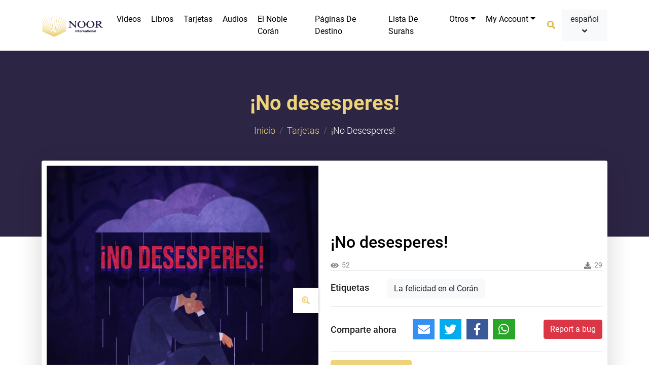

--- FILE ---
content_type: text/html; charset=UTF-8
request_url: https://noor.gallery/es/cards/no-desesperes-1428
body_size: 9847
content:
<!DOCTYPE html>
<html>

<head lang="es">
    <meta charset="utf-8">
    
    
    <meta name="keywords" content="">
    <meta name="author" content="">
    <meta name="MobileOptimized" content="width">
    <meta name="HandheldFriendly" content="true">
    <meta http-equiv="x-ua-compatible" content="ie=edge">
    <meta name="viewport" content="width=device-width, initial-scale=1">
   
    <link rel="icon" type="image/x-icon" href="https://noor.gallery/themes/new-noor/frontend/new-noor/assets/images/title-icon.avif">
    <meta name="csrf-token" content="k9cEUEWTqb2gCIebTZGUvmXmGxqOftBO7Nnz8v7t">
  <meta name="google-site-verification" content="N9oMGO29CqfyYLcXm4kKBXp94z5_OwntywVlRtzv_eU" />
  <link rel="canonical" href="https://noor.gallery/es/cards/no-desesperes-1428">
  <meta name="google-site-verification" content="8i1PMZRHZ1KbpaqtacjyaEzleEKwq1ziZ8N4vZUycP8" />
  <meta charset="utf-8" />
  <meta http-equiv="X-UA-Compatible" content="IE=edge" />
  <meta name="googlebot" content="index, follow" />
  <meta name="google" content="notranslate" />
  <meta name="google" content="nositelinkssearchbox" />
  <meta name="google" content="notranslate" />
  <meta name="google" content="nositelinkssearchbox" />
    <meta name="robots" content="index, follow" />
  
    
<meta property="og:title" content="¡No desesperes!">
<meta property="og:description" content="No importa qué tanto has sido injusto contigo mismo pecando, no desesperes. Debes saber que tienes un Señor Perdonador, Misericordioso, quien no te cerrará Sus...">
<meta name="title" content="¡No desesperes!">
<meta name="description" content="No importa qué tanto has sido injusto contigo mismo pecando, no desesperes. Debes saber que tienes un Señor Perdonador, Misericordioso, quien no te cerrará Sus...">

<meta property="og:url" content="https://noor.gallery/es/cards/no-desesperes-1428">
<meta property="og:image" content="https://noor.gallery/assets/media/es-203079_mediumThumb.png">
<meta property="og:type" content="cards" />
    <title>
            ¡No desesperes! - Card |         Noor Gallery
        
    </title>

    <link rel="stylesheet" href="https://cdnjs.cloudflare.com/ajax/libs/OwlCarousel2/2.3.4/assets/owl.carousel.min.css" />
    <link href="https://fastly.jsdelivr.net/npm/bootstrap@5.0.2/dist/css/bootstrap.min.css" rel="stylesheet" integrity="sha384-EVSTQN3/azprG1Anm3QDgpJLIm9Nao0Yz1ztcQTwFspd3yD65VohhpuuCOmLASjC" crossorigin="anonymous">

    <link rel="stylesheet" href="https://noor.gallery/themes/new-noor/frontend/new-noor/assets/css/style.css">
        

    <!-- Start of ​IslamChat code -->
    <script type="text/javascript">
        window.__lc = window.__lc || {};
        window.__lc.license = 7499411;
        window.__lc.chat_between_groups = false;
        (function() {
            var lc = document.createElement('script');
            lc.type = 'text/javascript';
            lc.async = true;
            lc.src = ('https:' == document.location.protocol ? 'https://' : 'http://') + 'fastly.livechatinc.com/tracking.js';
            var s = document.getElementsByTagName('script')[0];
            s.parentNode.insertBefore(lc, s);
        })();

    </script>
    <!-- End of IslamChat code -->

    <!-- Google tag (gtag.js) -->
    <!--<script async src="https://www.googletagmanager.com/gtag/js?id=UA-257774615-1"></script>-->
    <!--<script>-->
    <!--    window.dataLayer = window.dataLayer || [];-->

    <!--    function gtag() {-->
    <!--        dataLayer.push(arguments);-->
    <!--    }-->
    <!--    gtag('js', new Date());-->

    <!--    gtag('config', 'G-85L8HMYB8Y');-->
        <!--//gtag('config', 'UA-257774615-1');-->
        <!--gtag('config', 'AW-739356327-1');-->

    <!--</script>-->
    <!-- Google Tag Manager -->
    
<!--<script>(function(w,d,s,l,i){w[l]=w[l]||[];w[l].push({'gtm.start':
new Date().getTime(),event:'gtm.js'});var f=d.getElementsByTagName(s)[0],
j=d.createElement(s),dl=l!='dataLayer'?'&l='+l:'';j.async=true;j.src=
'https://www.googletagmanager.com/gtm.js?id='+i+dl;f.parentNode.insertBefore(j,f);
})(window,document,'script','dataLayer','GTM-NBKVBGQ3');</script> -->
    
<!-- End Google Tag Manager -->

<!-- Google Tag Manager -->
<script>(function(w,d,s,l,i){w[l]=w[l]||[];w[l].push({'gtm.start':
new Date().getTime(),event:'gtm.js'});var f=d.getElementsByTagName(s)[0],
j=d.createElement(s),dl=l!='dataLayer'?'&l='+l:'';j.async=true;j.src=
'https://www.googletagmanager.com/gtm.js?id='+i+dl;f.parentNode.insertBefore(j,f);
})(window,document,'script','dataLayer','GTM-54KLJMVM');</script>
<!-- End Google Tag Manager -->

</head>

<body class="">
    
<!-- Google Tag Manager (noscript) -->
<noscript><iframe src="https://www.googletagmanager.com/ns.html?id=GTM-54KLJMVM"
height="0" width="0" style="display:none;visibility:hidden"></iframe></noscript>
<!-- End Google Tag Manager (noscript) -->

    <div id="wrapper">

        <div id="overlayer"></div>
        <div class="page-loader">
            <div class="sk-chase">
                <div class="sk-chase-dot"></div>
                <div class="sk-chase-dot"></div>
                <div class="sk-chase-dot"></div>
                <div class="sk-chase-dot"></div>
                <div class="sk-chase-dot"></div>
                <div class="sk-chase-dot"></div>
            </div>
        </div>

        
        <header class="main-header">

    <nav id="navbar_top" class="navbar navbar-expand-lg main-nav navbar-fixed-top
      header header--fixed hide-from-print shadow-sm">
        <div class="container">
            <a class="navbar-brand" href="https://noor.gallery/es">
                <img src="https://noor.gallery/themes/new-noor/frontend/new-noor/assets/images/logo.png" width="122" height="50" alt="guía al logotipo del islam">
            </a>

            <button class="navbar-toggler" type="button" data-bs-toggle="collapse" data-bs-target="#main_nav">
                <span class="navbar-toggler-icon"></span>
            </button>

            <div class="mob-menu">
                
                
                <button class="btn" data-bs-toggle="offcanvas" href="#offcanvasSideMenu" role="button" aria-controls="offcanvasExample" aria-label="open sidemenu"> <i class="fas fa-bars"></i></button>
            </div>

            <div class="collapse navbar-collapse justify-content-around" id="main_nav">
                <ul class="navbar-nav">

                    <!--
                        <li class="nav-item">
                            <a class="nav-link" href="https://noor.gallery/es">
                                Inicio </a>
                        </li>
                    -->



                    

                    <li class="nav-item">
                        <a class="nav-link" href="https://noor.gallery/es/videos">Videos</a>
                    </li>

                    <li class="nav-item">
                        <a class="nav-link" href="https://noor.gallery/es/books">Libros </a>
                    </li>

                    <li class="nav-item">
                        <a class="nav-link" href="https://noor.gallery/es/cards">Tarjetas </a>
                    </li>

                    <li class="nav-item">
                        <a class="nav-link" href="https://noor.gallery/es/audios">Audios </a>
                    </li>

                    <li class="nav-item">
                        <a class="nav-link" href="https://noor.gallery/es/mushaf/playlists">El Noble Corán</a>
                    </li>

                    <li class="nav-item">
                        <a class="nav-link" href="https://noor.gallery/es/landing/pages">Páginas de destino</a>
                    </li>

                    <li class="nav-item">
                        <a class="nav-link" href="https://noorinternational.net/ar/Translation/SwarList">Lista de Surahs</a>
                    </li>

                    <li class="nav-item dropdown">
                        <a class="nav-link dropdown-toggle" data-bs-toggle="dropdown" href="#" role="button" aria-expanded="false">Otros</a>
                        <ul class="dropdown-menu">

                            <li class="dropdown-item">
                                <a class="nav-link" href="https://noor.gallery/es/apps">Aplicaciones </a>
                            </li>

                            <li class="dropdown-item">
                                <a class="nav-link" href="https://noor.gallery/es/albums">Álbumes</a>
                            </li>
                            <li class="dropdown-item">
                                <a class="nav-link" href="https://noor.gallery/es/all/topics">Topics</a>
                            </li>

                        </ul>
                    </li>

                    <li class="nav-item dropdown">
                         
                            <a class="nav-link dropdown-toggle" data-bs-toggle="dropdown" href="#" role="button" aria-expanded="false">My Account</a>
                                                <ul class="dropdown-menu">

                             
                            <li class="dropdown-item">
                                <a class="nav-link" href="https://noor.gallery/es/auth/login">Login</a>
                            </li>

                            <li class="dropdown-item">
                                <a class="nav-link" href="https://noor.gallery/es/auth/register">Registrarse</a>
                            </li>
                                                        
                            

                        </ul>
                    </li>



                </ul>

                

        <div class="d-flex navbar-actions">
            <div class="search">
                <a href="" class="btn open-search-modal" type="button" data-bs-toggle="modal" data-bs-target="#searchModal"><i class="fas fa-search"></i></a>
            </div>
            <div class="dropdown">
                <button class="btn bg-light" type="button" id="dropdownMenuButton1" data-bs-toggle="dropdown" aria-expanded="false">
                    español <i class="fas fa-angle-down"></i>
                </button>

                <ul class="dropdown-menu" aria-labelledby="dropdownMenuButton1">
                                                            <li>

                        <a class="dropdown-item" href="https://noor.gallery/de">Deutsch</a>
                    </li>
                                                                                <li>

                        <a class="dropdown-item" href="https://noor.gallery/en">English</a>
                    </li>
                                                                                                                        <li>

                        <a class="dropdown-item" href="https://noor.gallery/fr">Français</a>
                    </li>
                                                                                <li>

                        <a class="dropdown-item" href="https://noor.gallery/ha">Hausa</a>
                    </li>
                                                                                <li>

                        <a class="dropdown-item" href="https://noor.gallery/sw">Kiswahili</a>
                    </li>
                                                                                <li>

                        <a class="dropdown-item" href="https://noor.gallery/pt">português</a>
                    </li>
                                                                                <li>

                        <a class="dropdown-item" href="https://noor.gallery/pt-BR">português do Brasil</a>
                    </li>
                                                                                <li>

                        <a class="dropdown-item" href="https://noor.gallery/ar">العربية</a>
                    </li>
                                                                                <li>

                        <a class="dropdown-item" href="https://noor.gallery/fa">فارسی</a>
                    </li>
                                                        </ul>
            </div>
        </div>

        </div>
        </div>
    </nav>

</header>


<div class="offcanvas offcanvas-start mob-sidebar-menu" tabindex="-1" id="offcanvasSideMenu" aria-labelledby="offcanvasExampleLabel">
    <div class="offcanvas-header">
        <h5 class="offcanvas-title" id="offcanvasExampleLabel"></h5>
        <button type="button" class="btn-close text-reset" data-bs-dismiss="offcanvas" aria-label="Close"></button>
    </div>
    <div class="offcanvas-body">
        <div class="menu-logo">
            <img src="https://noor.gallery/themes/new-noor/frontend/new-noor/assets/images/logo.png" class="img-fluid" alt="">
        </div>
        <ul class="list-unstyled no-margin">
            <li><a href="https://noor.gallery/es">
                    Inicio </a></li>
            <li><a href="https://noor.gallery/es/all/topics">Topics</a>
            </li>
            <li><a href="https://noor.gallery/es/videos">Videos</a>
            </li>
            <li><a href="https://noor.gallery/es/books">Libros </a>
            </li>
            <li> <a href="https://noor.gallery/es/cards">Tarjetas </a>
            </li>
            <li><a href="https://noor.gallery/es/audios">Audios </a>
            </li>
            <li><a href="https://noor.gallery/es/apps">Aplicaciones </a>
            </li>
            <li><a href="https://noor.gallery/es/albums">Álbumes</a>
            </li>
            <li><a href="https://noor.gallery/es/landing/pages">Páginas de destino</a></li>

            <li><a href="https://noor.gallery/es/mushaf/playlists">El Noble Corán</a>
            </li>
        </ul>

        <div class="accordion" id="accordionExample">
            <div class="accordion-item">
                <h2 class="accordion-header" id="headingOne">
                    <button class="accordion-button collapsed" type="button" data-bs-toggle="collapse" data-bs-target="#collapseOne" aria-expanded="true" aria-controls="collapseOne">
                        Idioma
                    </button>
                </h2>
                <div id="collapseOne" class="accordion-collapse collapse" aria-labelledby="headingOne" data-bs-parent="#accordionExample">
                    <div class="accordion-body">
                        <ul class="list-unstyled no-margin">
                                                        <li>
                                <a href="https://noor.gallery/de/cards/no-desesperes-1428">Deutsch</a>
                            </li>
                                                        <li>
                                <a href="https://noor.gallery/en/cards/no-desesperes-1428">English</a>
                            </li>
                                                        <li>
                                <a href="https://noor.gallery/es/cards/no-desesperes-1428">español</a>
                            </li>
                                                        <li>
                                <a href="https://noor.gallery/fr/cards/no-desesperes-1428">Français</a>
                            </li>
                                                        <li>
                                <a href="https://noor.gallery/ha/cards/no-desesperes-1428">Hausa</a>
                            </li>
                                                        <li>
                                <a href="https://noor.gallery/sw/cards/no-desesperes-1428">Kiswahili</a>
                            </li>
                                                        <li>
                                <a href="https://noor.gallery/pt/cards/no-desesperes-1428">português</a>
                            </li>
                                                        <li>
                                <a href="https://noor.gallery/pt-BR/cards/no-desesperes-1428">português do Brasil</a>
                            </li>
                                                        <li>
                                <a href="https://noor.gallery/ar/cards/no-desesperes-1428">العربية</a>
                            </li>
                                                        <li>
                                <a href="https://noor.gallery/fa/cards/no-desesperes-1428">فارسی</a>
                            </li>
                            
                        </ul>
                    </div>
                </div>
            </div>

        </div>
    </div>
</div>

        
<div class="page-banner">
    <div class="container">
        <h1>¡No desesperes!</h1>
        <nav aria-label="breadcrumb">
            <ol class="breadcrumb">
                <li class="breadcrumb-item">
                    <a href="https://noor.gallery/es">Inicio</a>
                </li>
                <li class="breadcrumb-item">
                    <a href="https://noor.gallery/es/cards">Tarjetas </a>
                </li>
                <li class="breadcrumb-item active" aria-current="page">¡No desesperes!</li>
            </ol>
        </nav>
    </div>
</div>

<div class="view-card">
    <div class="container">
        <div class="card  shadow-lg">
            <div class="row align-items-center">
                <div class="col-lg-6 col-md-6 col-sm-12">

                    <div class="card-img">
                        <img src="https://noor.gallery/assets/media/es-203079_bannerArticleThumb.png" class="img-fluid" alt="¡No desesperes!">
                        <div class="zoom-img">
                            <button type="button" class="btn" href="" data-bs-toggle="modal" data-bs-target="#exampleModal"><i class="fas fa-search-plus"></i></button>
                        </div>
                    </div>



                </div>
                <div class="col-lg-6 col-md-6 col-sm-12">
                    <div class="view-item p-0">

    

<h2 class="main-title">¡No desesperes!</h2>

<div class="counts">
    <span><i class="fas fa-eye"></i>52</span>
        <span><i class="fas fa-download"></i> 29</span>
    </div>

<div class="item-tags">
    <span>Etiquetas</span>
        <a href="https://noor.gallery/es/tags/happiness-in-the-quran" class="btn bg-light">La felicidad en el Corán</a>
    </div>

<div class="share-report">
    <div class="share-item">
        <span>Comparte ahora</span>
        <div class="" id="share"></div>
    </div>
    <div class="report-bug">
        
        <a href="https://noor.gallery/es/reports/create" class="btn btn-danger">Report a bug</a>
    
    </div>

</div>

<div class="download-item">
    <a href="https://noor.gallery/es/media/download/3079" class="btn btn-warning">Descargar</a>
</div>

</div>
                </div>
            </div>
        </div>


    </div>
</div>



<main class="inner-content">
    <div class="container">
        <div class="islamic-typography">
            <p class="card-text"><p>No importa qué tanto has sido injusto contigo mismo pecando, no desesperes. Debes saber que tienes un Señor Perdonador, Misericordioso, quien no te cerrará Sus puertas nunca, ¡búscalo ahora!</p>
<p>Dios, el Altísimo, dice: {Diles (¡oh, Muhammad!) a Mis siervos que se han excedido pecando: “No desesperen de la misericordia de Dios. Dios perdona todos los pecados (de quien se arrepiente con sinceridad). Realmente, Él es el Indulgente, el Misericordioso} [Corán 39:53].</p>
<p>#La_felicidad_en_el_Coran</p></p>
        </div>
        <section class="home-cards p-0 bg-white" style="padding-top: 80px;">
            <div class="container">
                <div class="section-title text-center mb-5">
                    <h2 class="heading text-dark">tarjetas relacionadas
                    </h2>
                    <p>Examinar tarjetas islámicas</p>
                    <img src="https://noor.gallery/themes/new-noor/frontend/new-noor/assets/images/title-icon.png" class="img-fluid mx-auto" alt="icon">
                </div>
                <div class="owl-carousel style-1">
                    <div class="item">
    <a href="https://noor.gallery/es/cards/tu-felicidad-no-la-determina-la-afliccion-por-la-que-puedes-estar-pas-1402" class="card album-card h-100" style="background: transparent">
        <div class="card-img">
            <img src="https://noor.gallery/assets/media/es-23054_bannerArticleThumb.png" class="img-fluid" loading='lazy' height="220" alt="Tu felicidad no la determina la aflicción por la que puedes estar pasando">
        </div>
        <div class="card-body">
            <h4 class="card-title">Tu felicidad no la determina la aflicción por la que puedes estar pasando</h4>

<p class="text-muted">Esfuérzate siempre por alcanzar el bien ya que hay un Dios poderoso que te lo ha destinado. ¡Busca, pues, a tu Creador!
Dios, el Altísimo, dice: {Y si concedemos a los hombres (una bendición como) misericordia, se regocijan de ello; mas si les sucede una desgracia como consecuencia de sus propias acciones, entonces se desesperan} [Corán 30:36].
#...</p>

<div class="counts">
    <span><i class="fas fa-eye"></i>44</span>
            <span><i class="fas fa-download"></i> 30</span>
    
</div>
        </div>
    </a>
</div>
<div class="item">
    <a href="https://noor.gallery/es/cards/la-fe-te-hace-alcanzar-la-felicidad-1400" class="card album-card h-100" style="background: transparent">
        <div class="card-img">
            <img src="https://noor.gallery/assets/media/es-13053_bannerArticleThumb.png" class="img-fluid" loading='lazy' height="220" alt="La fe te hace alcanzar la felicidad">
        </div>
        <div class="card-body">
            <h4 class="card-title">La fe te hace alcanzar la felicidad</h4>

<p class="text-muted">Si estás buscando la felicidad busca primero alcanzar el sosiego y la tranquilidad en ti mismo, y esto solo podrás hacerlo mediante la creencia en Dios, Glorificado sea.
Dios, el Altísimo, dice: {Él es Quien ha hecho descender el sosiego en los corazones de los creyentes para que aumente su fe con la aceptación (y el cumplimiento) de los preceptos...</p>

<div class="counts">
    <span><i class="fas fa-eye"></i>52</span>
            <span><i class="fas fa-download"></i> 26</span>
    
</div>
        </div>
    </a>
</div>
<div class="item">
    <a href="https://noor.gallery/es/cards/debes-escoger-1404" class="card album-card h-100" style="background: transparent">
        <div class="card-img">
            <img src="https://noor.gallery/assets/media/es-33057_bannerArticleThumb.png" class="img-fluid" loading='lazy' height="220" alt="Debes escoger">
        </div>
        <div class="card-body">
            <h4 class="card-title">Debes escoger</h4>

<p class="text-muted">Muchos viven preocupados por la incertidumbre acerca de si habrá vida después de la muerte. Dios te informa de manera detallada en el Sagrado Corán acerca de tu vida después de la muerte. ¡Decide ahora cuál quieres que sea tu destino!
Dios, el Altísimo, dice: {Cuando llegue (el Juicio), nadie podrá hablar sin el permiso de Dios. Entre ellos habrá...</p>

<div class="counts">
    <span><i class="fas fa-eye"></i>63</span>
            <span><i class="fas fa-download"></i> 28</span>
    
</div>
        </div>
    </a>
</div>
<div class="item">
    <a href="https://noor.gallery/es/cards/complacernos-con-lo-que-tenemos-es-un-medio-para-alcanzar-la-felicidad-1412" class="card album-card h-100" style="background: transparent">
        <div class="card-img">
            <img src="https://noor.gallery/assets/media/es-73065_bannerArticleThumb.png" class="img-fluid" loading='lazy' height="220" alt="Complacernos con lo que tenemos es un medio para alcanzar la felicidad">
        </div>
        <div class="card-body">
            <h4 class="card-title">Complacernos con lo que tenemos es un medio para alcanzar la felicidad</h4>

<p class="text-muted">La complacencia y aceptación de lo que Dios ha decretado para ti es un medio para alcanzar la felicidad. La verdadera felicidad la encontrarás en el Islam y en la fe en Dios.
Dios, el Altísimo, dice: {Y tu Señor te agraciará generosamente y quedarás complacido} [Corán 93:5].
#La_felicidad_en_el_Coran</p>

<div class="counts">
    <span><i class="fas fa-eye"></i>44</span>
            <span><i class="fas fa-download"></i> 31</span>
    
</div>
        </div>
    </a>
</div>
<div class="item">
    <a href="https://noor.gallery/es/cards/el-paraiso-sera-para-aquellos-que-escogieron-la-felicidad-1405" class="card album-card h-100" style="background: transparent">
        <div class="card-img">
            <img src="https://noor.gallery/assets/media/es-43058_bannerArticleThumb.png" class="img-fluid" loading='lazy' height="220" alt="El Paraíso será para aquellos que escogieron la felicidad">
        </div>
        <div class="card-body">
            <h4 class="card-title">El Paraíso será para aquellos que escogieron la felicidad</h4>

<p class="text-muted">La felicidad verdadera está en la fe en un solo Dios, en Su Mensajero Muhammad, la paz y las bendiciones de Dios sean con él, y la fe en que Jesús, el Mesías, es siervo de Dios y Su Mensajero.
Dios, el Altísimo, dice: {Y los afortunados entrarán al Paraíso y allí vivirán para siempre, salvo quienes Dios quiera. Esta será una gracia de Dios continu...</p>

<div class="counts">
    <span><i class="fas fa-eye"></i>41</span>
            <span><i class="fas fa-download"></i> 27</span>
    
</div>
        </div>
    </a>
</div>
<div class="item">
    <a href="https://noor.gallery/es/cards/el-coran-te-salva-de-la-angustia-1413" class="card album-card h-100" style="background: transparent">
        <div class="card-img">
            <img src="https://noor.gallery/assets/media/es-83066_bannerArticleThumb.png" class="img-fluid" loading='lazy' height="220" alt="El Corán te salva de la angustia">
        </div>
        <div class="card-body">
            <h4 class="card-title">El Corán te salva de la angustia</h4>

<p class="text-muted">Si sufres y te sientes angustiado, el Corán es la cura. El Corán es el libro más leído de la historia, léelo y disfruta escuchando su recitación.
Dios, el Altísimo, dice: {No te hemos revelado el Corán (¡oh, Muhammad!) para que te angusties} [Corán 20:2].
#La_felicidad_en_el_Coran</p>

<div class="counts">
    <span><i class="fas fa-eye"></i>47</span>
            <span><i class="fas fa-download"></i> 30</span>
    
</div>
        </div>
    </a>
</div>
                </div>
            </div>
        </section>
    </div>
</main>


<!-- view Modal -->
<div class="modal fade card-modal" id="exampleModal" tabindex="-1" aria-labelledby="exampleModalLabel" aria-hidden="true">
    <div class="modal-dialog modal-lg">
        <div class="modal-content">
            <div class="modal-header">
                <button type="button" class="btn-close" data-bs-dismiss="modal" aria-label="Close"></button>
            </div>
            <div class="modal-body">
                <img src="https://noor.gallery/assets/media/es-203079_bannerArticleThumb.png" class="img-fluid" alt="">
            </div>
        </div>
    </div>
</div>


        <div class="mail-list">
    <div class="container">
        <div class="row">
            <div class="col-lg-5 col-sm-12">
                <h3>Suscríbete Para Obtener Nuevas Actualizaciones
                </h3>
            </div>
            <div class="col-lg-7 col-sm-12">
                <form method="post" action="https://noor.gallery/es/maillist/add/1">
                    <input type="hidden" name="_token" value="k9cEUEWTqb2gCIebTZGUvmXmGxqOftBO7Nnz8v7t">
                    <div class="form-floating">
                        <input type="email" name="email" class="form-control" id="floatingInput" placeholder="Introduce tu correo electrónico">
                        <label for="floatingInput">Introduce tu correo electrónico</label>
                        <button class="btn">suscribir</button>
                    </div>
                </form>
            </div>
        </div>
    </div>
</div>

        <footer class="main-footer">
    <div class="container">

        <div class="top-footer">
            <div class="row">

                <div class="col-lg-4 col-md-4 col-sm-12">
                    <div class="footer-logo">
                        <img src="https://noor.gallery/themes/new-noor/frontend/new-noor/assets/images/footer-logo.avif" class="img-fluid" loading="lazy"
                             width="176" height="70" alt="Noor Internacional">
                        <p>Noor Gallery </p>
                    </div>
                    <div class="footer-social">
                        <a href="https://www.facebook.com/noorintes/" target="_blank" aria-label="facebook" class="fab fa-facebook-f"></a>
    <a href="https://www.youtube.com/channel/UCjGgr7vqWaY3Kv2gurXSclg/featured?view_as=public" target="_blank" aria-label="youtube"
        class="fab fa-youtube"></a>
    <a href="https://www.instagram.com/noorintes" target="_blank" aria-label="instagram" class="fab fa-instagram"></a>
                    </div>
                </div>

                <div class="col-lg-4 col-md-4 col-sm-12">
                    <h6 class="widget-title">Mapa del Sitio</h6>
                    <div class="footer-links">
                        <ul class="list-unstyled no-margin row">
                            

                            <li class="col-lg-6 col-sm-6">
                                <a href="https://noor.gallery/es/videos">Videos</a>
                            </li>
                            <li class="col-lg-6 col-sm-6">
                                <a href="https://noor.gallery/es/books">Libros </a>
                            </li>
                            <li class="col-lg-6 col-sm-6">
                                <a href="https://noor.gallery/es/cards">Tarjetas </a>
                            </li>
                            <li class="col-lg-6 col-sm-6">
                                <a href="https://noor.gallery/es/audios">Audios </a>
                            </li>
                            <li class="col-lg-6 col-sm-6">
                                <a href="https://noor.gallery/es/apps">Aplicaciones </a>
                            </li>
                            <li class="col-lg-6 col-sm-6">
                                <a href="https://noor.gallery/es/albums">Álbumes</a>
                            </li>
                            <li class="col-lg-6 col-sm-6">
                                <a href="https://noor.gallery/es/all/topics">Topics</a>
                            </li>
                            <li class="col-lg-6 col-sm-6">
                                <a href="https://noor.gallery/es/mushaf/playlists">El Noble Corán</a>
                            </li>
                        </ul>
                    </div>
                </div>

                <div class="col-lg-4 col-md-4 col-sm-12">
                    <h6 class="widget-title">Enlaces Útiles</h6>
                    <div class="footer-links">
                        <ul class="list-unstyled no-margin row">

                            <li class="col-lg-6 col-sm-6">
                                <a href="https://noor.gallery/es/about-us">Sobre Nosotros</a>
                            </li>

                            <li class="col-lg-6 col-sm-6">
                                <a href="https://noor.gallery/es/questions/questions/create">Contáctenos</a>
                            </li>

                            <li class="col-lg-6 col-sm-6">
                                <a href="https://noorinternational.net/ar/Translation/SwarList">Lista de Surahs</a>
                            </li>

                            <li class="col-lg-6 col-sm-6">
                                
                            </li>

                            
                        </ul>
                    </div>
                </div>

            </div>
        </div>

        <div class="bottom-footer">
            <div class="row">
                <div class="col-lg-6">
                    <div class="copyrights">
                        <p>Todos los derechos de autor reservados a Nour Gallery @ 2022
                            <a target="_blank" href="https://noorinternational.net/ar">
                                <span class="text-warning">
                                    Noor Internacional
                                </span>
                            </a>
                            @ 2026
                        </p>
                    </div>
                </div>
                <div class="col-lg-6">
                    <div class="developed-by">
                        <p>Diseñado por</p>
                        <a target="_blank" href="https://midade.com/">
                            <img src="https://noor.gallery/themes/new-noor/frontend/new-noor/assets/images/midade.png"
                                alt="Título Midade" loading="lazy"
                             width="51" height="50">
                        </a>
                    </div>
                </div>
            </div>
        </div>
    </div>
</footer>

<div id="fb-root"></div>
<script>
    window.fbAsyncInit = function() {
        FB.init({
            xfbml: true,
            version: 'v8.0'
        });
    };

    (function(d, s, id) {
        var js, fjs = d.getElementsByTagName(s)[0];
        if (d.getElementById(id)) return;
        js = d.createElement(s);
        js.id = id;
        js.src = 'https://connect.facebook.net/en_US/sdk/xfbml.customerchat.js';
        fjs.parentNode.insertBefore(js, fjs);
    }(document, 'script', 'facebook-jssdk'));
</script>

<!-- Your Chat Plugin code -->
<div class="fb-customerchat" attribution=setup_tool page_id="703383486705865">
</div>
    </div>

    <div class="modal fade search-modal" id="searchModal" tabindex="-1" aria-labelledby="searchModalLabel" aria-hidden="true">
    <div class="modal-dialog">
        <div class="modal-content">
            <form action="https://noor.gallery/es/search">
                <div class="modal-header">
                    <h5 class="modal-title" id="searchModalLabel">Search</h5>
                    <button type="button" class="btn-close" data-bs-dismiss="modal" aria-label="Close"></button>
                </div>
                <div class="modal-body">
                    <div class="form-group">
                        <input type="text" name="query" class="form-control" placeholder="Enter title...">
                    </div>
                    <div class="form-group">
                        <select name="category" id="category" class="form-control default-select">
                            <option value="" selected> choose department </option>

                        </select>
                    </div>
                </div>
                <div class="modal-footer">
                    <button type="submit" class="btn btn-warning w-100">Search</button>
                </div>
            </form>
        </div>
    </div>
</div>

    <!-- <script defer src="https://noor.gallery/themes/new-noor/frontend/new-noor/assets/js/modernizr-3.6.0.min.js"></script>
<script defer src="https://noor.gallery/themes/new-noor/frontend/new-noor/assets/js/jquery-3.6.0.min.js"></script>
<script defer src="https://noor.gallery/themes/new-noor/frontend/new-noor/assets/js/jquery-migrate-3.3.0.min.js"></script>
<script defer src="https://noor.gallery/themes/new-noor/frontend/new-noor/assets/js/bootstrap.bundle.min.js"></script>
<script defer src="https://noor.gallery/themes/new-noor/frontend/new-noor/assets/plugins/headroom.js/headroom.min.js"></script>
<script defer src="https://noor.gallery/themes/new-noor/frontend/new-noor/assets/plugins/headroom.js/jQuery.headroom.min.js"></script>
<script defer src="https://noor.gallery/themes/new-noor/frontend/new-noor/assets/plugins/owl.carousel.min.js"></script>
<script defer src="https://noor.gallery/themes/new-noor/frontend/new-noor/assets/plugins/select2.min.js"></script>
<script defer src="https://noor.gallery/themes/new-noor/frontend/new-noor/assets/plugins/jssocials.min.js"></script>
<script defer src="https://noor.gallery/themes/new-noor/frontend/new-noor/assets/plugins/aos.js"></script>
<script defer src="https://noor.gallery/themes/new-noor/frontend/new-noor/assets/plugins/metisMenu.js"></script>
<script defer src="https://noor.gallery/themes/new-noor/frontend/new-noor/assets/plugins/plyr.min.js"></script>
<script defer src="https://noor.gallery/themes/new-noor/frontend/new-noor/assets/plugins/audioplayer.js"></script>
<script defer src="https://noor.gallery/themes/new-noor/frontend/new-noor/assets/plugins/main.js"></script>
<script defer src="https://noor.gallery/themes/new-noor/frontend/new-noor/assets/plugins/zoombox.js"></script>
<script defer src="https://noor.gallery/themes/new-noor/frontend/new-noor/assets/plugins/light-gallery/picturefill.min.js"></script>
<script defer src="https://noor.gallery/themes/new-noor/frontend/new-noor/assets/plugins/light-gallery/lightgallery-all.js"></script>
<script defer src="https://noor.gallery/themes/new-noor/frontend/new-noor/assets/plugins/light-gallery/jquery.mousewheel.min.js"></script>
<script defer src="https://noor.gallery/themes/new-noor/frontend/new-noor/assets/js/scripts.0.0.1.js"></script> -->

<script defer src="https://noor.gallery/themes/new-noor/frontend/new-noor/assets/js/modernizr-3.6.0.min.js"></script>

<script src="https://cdnjs.cloudflare.com/ajax/libs/jquery/3.6.0/jquery.min.js" integrity="sha512-894YE6QWD5I59HgZOGReFYm4dnWc1Qt5NtvYSaNcOP+u1T9qYdvdihz0PPSiiqn/+/3e7Jo4EaG7TubfWGUrMQ==" crossorigin="anonymous" referrerpolicy="no-referrer"></script>

<script src="https://cdnjs.cloudflare.com/ajax/libs/jquery-migrate/3.3.0/jquery-migrate.min.js" integrity="sha512-GqnFsnye0wDKXjiGtlE7GpyKKBjNufmrmBHDAKgFE5oz5FNKTCIhq5TCWUKUvb0OSnC7AO86KERkSDOeWlV6rQ==" crossorigin="anonymous" referrerpolicy="no-referrer"></script>

<script defer src="https://fastly.jsdelivr.net/npm/bootstrap@5.0.2/dist/js/bootstrap.bundle.min.js" integrity="sha384-MrcW6ZMFYlzcLA8Nl+NtUVF0sA7MsXsP1UyJoMp4YLEuNSfAP+JcXn/tWtIaxVXM" crossorigin="anonymous"></script>
<script defer src="https://cdnjs.cloudflare.com/ajax/libs/headroom/0.9.4/headroom.min.js" integrity="sha512-+G/BqfB46Wow/3TgKHxNSUsKD9LpNUhJD0EZKQNdaivSUvTxmswYNpQ8/5vZKgZe+V2ODC2DApMCzUbmev1lqQ==" crossorigin="anonymous" referrerpolicy="no-referrer"></script>
<script defer src="https://cdnjs.cloudflare.com/ajax/libs/headroom/0.9.4/jQuery.headroom.min.js" integrity="sha512-3zxNImEhQ2pnOSHdyGCCJhpMrU35j7UgnlycU/sLnbsdmcH+pXm9bR9htu6p6ggqx6b5VEKeinajKDpUW7LuTQ==" crossorigin="anonymous" referrerpolicy="no-referrer"></script>
<script defer src="https://cdnjs.cloudflare.com/ajax/libs/OwlCarousel2/2.3.4/owl.carousel.min.js" integrity="sha512-bPs7Ae6pVvhOSiIcyUClR7/q2OAsRiovw4vAkX+zJbw3ShAeeqezq50RIIcIURq7Oa20rW2n2q+fyXBNcU9lrw==" crossorigin="anonymous" referrerpolicy="no-referrer"></script>
<script defer src="https://cdnjs.cloudflare.com/ajax/libs/select2/4.0.7/js/select2.min.js" integrity="sha512-Y1UCb35/WpQMj8SlTwW43Q+vaROlBiuJ3BBpdF646G4WjXYp417N7OzlmOVWTxOTaiFIZt1CWnby8G9J6u2EoQ==" crossorigin="anonymous" referrerpolicy="no-referrer"></script>
<script defer src="https://noor.gallery/themes/new-noor/frontend/new-noor/assets/plugins/jssocials.min.js" ></script>
<script defer src="https://cdnjs.cloudflare.com/ajax/libs/aos/2.3.4/aos.js" integrity="sha512-A7AYk1fGKX6S2SsHywmPkrnzTZHrgiVT7GcQkLGDe2ev0aWb8zejytzS8wjo7PGEXKqJOrjQ4oORtnimIRZBtw==" crossorigin="anonymous" referrerpolicy="no-referrer"></script>
<script defer src="https://cdnjs.cloudflare.com/ajax/libs/metisMenu/3.0.7/metisMenu.min.js" integrity="sha512-o36qZrjup13zLM13tqxvZTaXMXs+5i4TL5UWaDCsmbp5qUcijtdCFuW9a/3qnHGfWzFHBAln8ODjf7AnUNebVg==" crossorigin="anonymous" referrerpolicy="no-referrer"></script>
<script defer src="https://noor.gallery/themes/new-noor/frontend/new-noor/assets/plugins/plyr.min.js"></script>
<script defer src="https://noor.gallery/themes/new-noor/frontend/new-noor/assets/plugins/audioplayer.js"></script>
<script defer src="https://noor.gallery/themes/new-noor/frontend/new-noor/assets/plugins/main.js"></script>
<script defer src="https://noor.gallery/themes/new-noor/frontend/new-noor/assets/plugins/zoombox.js"></script>

<script defer src="https://cdnjs.cloudflare.com/ajax/libs/picturefill/2.3.1/picturefill.min.js" integrity="sha512-O5Diz2AkqKWK7Lw4t8BnHF/47CLMPiGH9nT4A6U6+tZHCAq+jj3dA/Ngkc1LK3HmrThtjIemw5MtMrHwsV8tTg==" crossorigin="anonymous" referrerpolicy="no-referrer"></script>
<script defer src="https://cdnjs.cloudflare.com/ajax/libs/lightgallery/1.10.0/js/lightgallery-all.js" integrity="sha512-+CEHuu5sJGrNiVDC5xQw3PiATr/eWP6I+iga0idvaNriG6jzaKY0U/t7DXAUWfJKDF1/vPfAy5KwV3RUd2vbsQ==" crossorigin="anonymous" referrerpolicy="no-referrer"></script>
<script defer src="https://cdnjs.cloudflare.com/ajax/libs/jquery-mousewheel/3.1.12/jquery.mousewheel.min.js" integrity="sha512-owfhviYi1pMYo+mNt8nqabWWastFf4QDtcIosAhrvSL/3le+OdReUz1wHhyhsKavf7gqIauhhKprQEAv+Ho3JA==" crossorigin="anonymous" referrerpolicy="no-referrer"></script>

<script defer src="https://noor.gallery/themes/new-noor/frontend/new-noor/assets/js/scripts.0.0.1.js"></script>



<!-- Facebook Pixel Code 
 <script>
    window.fbAsyncInit = function() {
      FB.init({
        xfbml: true,
        version: 'v3.3'
      });
    };

    (function(d, s, id) {
      var js, fjs = d.getElementsByTagName(s)[0];
      if (d.getElementById(id)) return;
      js = d.createElement(s);
      js.id = id;
      js.src = 'https://connect.facebook.net/en_US/sdk/xfbml.customerchat.js';
      fjs.parentNode.insertBefore(js, fjs);
    }(document, 'script', 'facebook-jssdk'));

  </script> -->
<!--
<script>
!function(f,b,e,v,n,t,s)
{if(f.fbq)return;n=f.fbq=function(){n.callMethod?
n.callMethod.apply(n,arguments):n.queue.push(arguments)};
if(!f._fbq)f._fbq=n;n.push=n;n.loaded=!0;n.version='2.0';
n.queue=[];t=b.createElement(e);t.async=!0;
t.src=v;s=b.getElementsByTagName(e)[0];
s.parentNode.insertBefore(t,s)}(window, document,'script',
'https://connect.facebook.net/en_US/fbevents.js');
fbq('init', '222448252846973');
fbq('track', 'PageView');
</script>
<noscript><img height="1" width="1" style="display:none"
src="https://www.facebook.com/tr?id=222448252846973&ev=PageView&noscript=1"
/></noscript>
End Facebook Pixel Code -->


<!-- Start of ​IslamChat code -->
<script type="text/javascript">
    window.__lc = window.__lc || {};
    window.__lc.license = 7499411;
    window.__lc.chat_between_groups = false;
    (function() {
        var lc = document.createElement('script');
        lc.type = 'text/javascript';
        lc.async = true;
        lc.src = ('https:' == document.location.protocol ? 'https://' : 'http://') + 'fastly.livechatinc.com/tracking.js';
        var s = document.getElementsByTagName('script')[0];
        s.parentNode.insertBefore(lc, s);
    })();

</script>
<!-- End of IslamChat code -->

    <script>
        var getCategoroesURL = "https://noor.gallery/es/get-categories"
        $(document).ready(function() {

            $('.open-search-modal').each(function() {
                $(this).on('click', function() {
                    if ($('#category option').length == 1) {
                        $.ajax({
                            url: getCategoroesURL
                            , type: 'GET'
                            , success: function(response) {
                                if (response.categories) {
                                    var html = '';
                                    response.categories.forEach(category => {
                                        html += `<option   value="${category.id}"> ${category.name} </option>`
                                    });
                                    $('#category').append(html);
                                }

                            }
                            , error: function(error) {
                                console.log(error);
                            }

                        });
                    }

                });
            });
        });

    </script>
        


    <!-- Google tag (gtag.js) -->
    <script async src="https://www.googletagmanager.com/gtag/js?id=UA-257774615-1"></script>
    <script>
        window.dataLayer = window.dataLayer || [];

        function gtag() {
            dataLayer.push(arguments);
        }
        gtag('js', new Date());

        gtag('config', 'G-85L8HMYB8Y');
        //gtag('config', 'UA-257774615-1');
        gtag('config', 'AW-739356327-1');

    </script>


</body>

</html>
